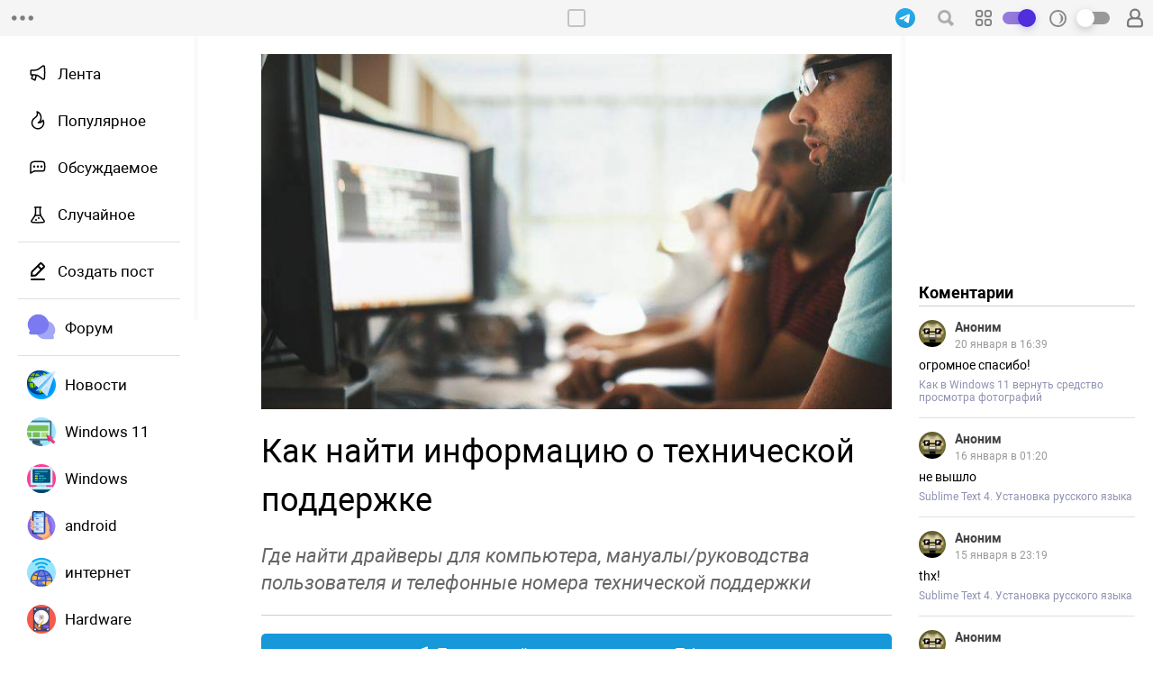

--- FILE ---
content_type: text/html; charset=utf-8
request_url: https://amur.pro/blog/kak_naiti_informatsiyu_o_tehnicheskoi_podderzhke_109/
body_size: 6182
content:
<html>
	<head>
		<meta charset="utf-8">
<title>Как найти информацию о технической поддержке</title>
<meta name="description" content="Где найти драйверы для компьютера, мануалы/руководства пользователя и телефонные номера технической поддержки">
<meta name="keywords" content="блог, портал, сайт, технологии, компьютеры, развлечения, игры, медиа, спорт, инструкции, руководства, гайды, лайфхаки, как сделать, windows, android, интернет">
<link rel="image_src" href="//img.amur.pro/blog/2017/05/109/main.jpg"/>
<meta property="og:image" content="//img.amur.pro/blog/2017/05/109/main.jpg">
<meta property="og:site_name" content="amur.pro">
<meta property="og:type" content="article">
<meta property="og:title" content="Как найти информацию о технической поддержке">
<link rel="canonical" href="https://amur.pro/blog/kak_naiti_informatsiyu_o_tehnicheskoi_podderzhke_109/">
<meta property="og:url" content="https://amur.pro/blog/kak_naiti_informatsiyu_o_tehnicheskoi_podderzhke_109/">
<meta name="yandex-verification" content="bba236b4ff54296b" />
<meta name="google-site-verification" content="m032cTaZq-if6t-xfalYROATXwTa6jrzsvhahqxZ8rQ" />
<meta name="wmail-verification" content="de813c857a89c6c9482af7e40c93594a" />
<meta http-equiv="X-UA-Compatible" content="IE=edge,chrome=1">
<meta name="viewport" content="width=device-width, user-scalable=no, maximum-scale=2.0, initial-scale=1.0, minimum-scale=1.0">
<meta name="HandheldFriendly" content="True">
<link rel="icon" href="/media/images/icon.png" type="image/png">
<link href="/news.rss" rel="alternate" type="application/rss+xml" title="RSS" />
<script type="text/javascript" src="/media/js/jquery.min.js"></script>
<script defer type="text/javascript" src="/media/js/scripts.js"></script>
<!-- Yandex.Metrika counter --> <script type="text/javascript" > (function(m,e,t,r,i,k,a){m[i]=m[i]||function(){(m[i].a=m[i].a||[]).push(arguments)}; m[i].l=1*new Date();k=e.createElement(t),a=e.getElementsByTagName(t)[0],k.async=1,k.src=r,a.parentNode.insertBefore(k,a)}) (window, document, "script", "https://mc.yandex.ru/metrika/tag.js", "ym"); ym(33483223, "init", { clickmap:true, trackLinks:true, accurateTrackBounce:true, webvisor:true }); </script> <noscript><div><img src="https://mc.yandex.ru/watch/33483223" style="position:absolute; left:-9999px;" alt="" /></div></noscript> <!-- /Yandex.Metrika counter --><!-- Global site tag (gtag.js) - Google Analytics -->
<script async src="https://www.googletagmanager.com/gtag/js?id=UA-169862533-1"></script>
<script>
  window.dataLayer = window.dataLayer || [];
  function gtag(){dataLayer.push(arguments);}
  gtag('js', new Date());

  gtag('config', 'UA-169862533-1');
</script>
<!-- Rating Mail.ru counter --> <script type="text/javascript"> var _tmr = window._tmr || (window._tmr = []); _tmr.push({id: "2748772", type: "pageView", start: (new Date()).getTime()}); (function (d, w, id) {   if (d.getElementById(id)) return;   var ts = d.createElement("script"); ts.type = "text/javascript"; ts.async = true; ts.id = id;   ts.src = "https://top-fwz1.mail.ru/js/code.js";   var f = function () {var s = d.getElementsByTagName("script")[0]; s.parentNode.insertBefore(ts, s);};   if (w.opera == "[object Opera]") { d.addEventListener("DOMContentLoaded", f, false); } else { f(); } })(document, window, "topmailru-code"); </script><noscript><div> <img src="https://top-fwz1.mail.ru/counter?id=2748772;js=na" style="border:0;position:absolute;left:-9999px;" alt="Top.Mail.Ru" /> </div></noscript> <!-- //Rating Mail.ru counter -->	</head>
	<body>
	<style type="text/css" data-id="preloader-style">
		body{
			margin: 0px;
			font-family: Arial;
			font-size: 13px;
			background-color: #eee;
			text-align: center;
			padding: 20px 0px 100px 0px;
		}
		.width{
			display: block;
			width: 100%;
			height: auto;
			text-align: center;
		}
		#header ~ .width, #header ~ .width .left, #header ~ .width .right{
			margin-top: 40px;
		}
		.right, .left{
			display: none;
		}
		.center{
			position: relative;
			display: inline-block;
			box-sizing: border-box;
			width: 700px;
			margin-bottom: 100px;
		}
		.page_block {
		    position: relative;
		    text-align: left;
		    border-radius: 8px;
		    box-shadow: none;
		    margin: 0px 0px 15px 0px;
		    box-sizing: border-box;
		    background-color: #fff;
		}
		.page_block_fake {
		    height: 400px;
		    background-color: #dfdfdf;
		}
		#header{
		    position: fixed;
		    display: block;
		    top: 0px;
		    left: 0px;
		    width: 100%;
		    height: 40px;
		    line-height: 40px;
		    text-align: center;
		    z-index: 50;
		    background-color: #f5f5f5;
		    font-size: 14px;
		}
		#header > div{
			display: none;
		}
		#text {
			font-size: 19px;
			line-height: 34px;
		}
		.page-open [data-name="post-foto"] img{
			max-width: 100%;
			height: auto;
		}
		#text img {
			max-width: 100%;
			height: auto;
		}
		.page-open [data-name="post-title"]{
			font-size: 36px;
		    padding: 20px 0px 0px 0px;
		    margin: 0px;
		    line-height: 54px;
		    font-weight: 400;
		}
		.page-open [data-name="post-description"]{
			font-size: 22px;
			line-height: 30px;
			padding: 20px 0px 20px 0px;
			color: #666;
			font-style: italic;
			border-bottom: 1px solid #ccc;
			margin-bottom: 20px;
		}
		#text p {
			margin: 10px 0px 0px 0px;
		}
		.body-open{
			background-color: transparent;
		}
	</style>
		<header id="header">
	<div id="h-left"><a></a></div>
	<div id="h-center"><!-- сюда вставляем меню с left --><a href="/"></a></div>
	<div id="h-right">
		<a href="https://t.me/amur_pro" target="_blank" data-head="tg"></a>
		<i data-head="search">
			<form>
				<input type="text" value=""><input type="button" value="">
			</form>
		</i>
		<i data-head="grid">
			<input type="checkbox" id="grid-toggle" style="display:none"/>
			<label for="grid-toggle" class="toggle-label"><span></span></label>
		</i>
		<i data-head="night">
			<input type="checkbox" id="night-toggle" style="display:none"/>
			<label for="night-toggle" class="toggle-label"><span></span></label>
		</i>
		<a id="login" href="https://amur.pro/login/"></a>	</div>
</header>		<div class="width">
			<!-- левая колонка -->
			<div class="left">
				<nav>
	<ul id="nav-left-1">
		<li><a href="/" data-nav="new">Лента</a></li>
		<li><a href="/view/" data-nav="view">Популярное</a></li>
		<li><a href="/com/" data-nav="com">Обсуждаемое</a></li>
		<li><a href="/rand/" data-nav="rand">Случайное</a></li>
	</ul>
	<ul id="nav-left-2">
		<li><a class="add-post">Создать пост</a></li>
	</ul>
	<ul>
		<li><a href="https://forum.amur.pro"><span style="background-image: url('/media/images/left/forum.png'); background-image: image-set(url('/media/images/left/forum.png') 1x); background-image: -webkit-image-set(url('/media/images/left/forum.png') 1x);"></span><span>Форум</span></a></li>
	</ul>
	<ul id="nav-left-3"><li><a href="/blog/tags/новости/"><span data-size="xl" style="background-image: url(/media/images/tags/1320.png);"></span><span>Новости</span></a></li><li><a href="/blog/tags/windows 11/"><span data-size="xl" style="background-image: url(/media/images/tags/1310.png);"></span><span>Windows 11</span></a></li><li><a href="/blog/tags/windows/"><span data-size="xl" style="background-image: url(/media/images/tags/114.png);"></span><span>Windows</span></a></li><li><a href="/blog/tags/android/"><span data-size="xl" style="background-image: url(/media/images/tags/20.png);"></span><span>android</span></a></li><li><a href="/blog/tags/интернет/"><span data-size="xl" style="background-image: url(/media/images/tags/54.png);"></span><span>интернет</span></a></li><li><a href="/blog/tags/hardware/"><span data-size="xl" style="background-image: url(/media/images/tags/1168.png);"></span><span>Hardware</span></a></li><li><a href="/blog/tags/linux/"><span data-size="xl" style="background-image: url(/media/images/tags/1134.png);"></span><span>Linux</span></a></li><li><a href="/blog/tags/игры/"><span data-size="xl" style="background-image: url(/media/images/tags/37.png);"></span><span>игры</span></a></li><li><a href="/blog/tags/ит/"><span data-size="xl" style="background-image: url(/media/images/tags/1283.png);"></span><span>ИТ</span></a></li><li><a href="/blog/tags/компьютер/"><span data-size="xl" style="background-image: url(/media/images/tags/23.png);"></span><span>Компьютер</span></a></li><li><a href="/blog/tags/настройка/"><span data-size="xl" style="background-image: url(/media/images/tags/127.png);"></span><span>настройка</span></a></li><li><a href="/blog/tags/пк/"><span data-size="xl" style="background-image: url(/media/images/tags/850.png);"></span><span>ПК</span></a></li><li><a href="/blog/tags/ос/"><span data-size="xl" style="background-image: url(/media/images/tags/379.png);"></span><span>ОС</span></a></li><li><a href="/blog/tags/приложение/"><span data-size="xl" style="background-image: url(/media/images/tags/1007.png);"></span><span>Приложение</span></a></li><li><a href="/blog/tags/браузер/"><span data-size="xl" style="background-image: url(/media/images/tags/81.png);"></span><span>Браузер</span></a></li><li><a href="/blog/tags/смартфон/"><span data-size="xl" style="background-image: url(/media/images/tags/386.png);"></span><span>смартфон</span></a></li><li><a href="/blog/tags/сеть/"><span data-size="xl" style="background-image: url(/media/images/tags/391.png);"></span><span>сеть</span></a></li><li><a href="/blog/tags/программа/"><span data-size="xl" style="background-image: url(/media/images/tags/1137.png);"></span><span>программа</span></a></li><li><a href="/blog/tags/cmd/"><span data-size="xl" style="background-image: url(/media/images/tags/130.png);"></span><span>cmd</span></a></li><li><a href="/blog/tags/google chrome/"><span data-size="xl" style="background-image: url(/media/images/tags/1160.png);"></span><span>Google Chrome</span></a></li><li><a href="/blog/tags/программирование/"><span data-size="xl" style="background-image: url(/media/images/tags/32.png);"></span><span>программирование</span></a></li><li><a href="/blog/tags/microsoft/"><span data-size="xl" style="background-image: url(/media/images/tags/395.png);"></span><span>Microsoft</span></a></li><li><a href="/blog/tags/сайт/"><span data-size="xl" style="background-image: url(/media/images/tags/51.png);"></span><span>сайт</span></a></li><li><a href="/blog/tags/параметры/"><span data-size="xl" style="background-image: url(/media/images/tags/1356.png);"></span><span>параметры</span></a></li><li><a href="/blog/tags/реестр/"><span data-size="xl" style="background-image: url(/media/images/tags/129.png);"></span><span>реестр</span></a></li><li><a href="/blog/tags/chrome/"><span data-size="xl" style="background-image: url(/media/images/tags/1138.png);"></span><span>Chrome</span></a></li><li><a href="/blog/tags/почта/"><span data-size="xl" style="background-image: url(/media/images/tags/390.png);"></span><span>почта</span></a></li><li><a href="/blog/tags/google/"><span data-size="xl" style="background-image: url(/media/images/tags/1161.png);"></span><span>google</span></a></li><li><a href="/blog/tags/телефон/"><span data-size="xl" style="background-image: url(/media/images/tags/22.png);"></span><span>телефон</span></a></li><li><a href="/blog/tags/редактор/"><span data-size="m" style="background-image: url(/media/images/tags/no-image.png);"></span><span>Редактор</span></a></li><li><a href=""><span data-size="m" style="background-image: url(/media/images/tags/else.png);"></span><span>Еще</span></a></li><li><a href="/blog/"><span data-size="m" style="background-image: url(/media/images/tags/blog.png);"></span><span>Все статьи</span></a></li></ul><!-- Реклама --><div data-name="advert" data-value="6" style="min-height: 290px;"></div><!-- /Реклама --><ul id="nav-left-4"><li><a href="/donate/" target="_blank"><span style="background-image: url(/media/images/nav/donate.svg); background-image: image-set(url(/media/images/nav/donate.svg) 1x); background-image: -webkit-image-set(url(/media/images/nav/donate.svg) 1x);"></span><span>Спасибо</span></a></li></ul></nav>			</div>
			<!-- центральная колонка -->
			<div class="center center-open" >
				<div class="page_block page-open"><div id="photo"><div class="lazyloadimg-preloader" data-url="//img.amur.pro/blog/2017/05/109/main.jpg"></div></div><h4 data-name="post-title">Как найти информацию о технической поддержке</h4><div data-name="post-description">Где найти драйверы для компьютера, мануалы/руководства пользователя и телефонные номера технической поддержки</div><div class="share"><a href="https://tx.me/amur_pro" target="_blank"><svg width="16" height="14" viewBox="0 0 16 14" fill="none" xmlns="http://www.w3.org/2000/svg"><path d="m6.278 9.12-.265 3.723c.38 0 .543-.162.74-.358l1.775-1.696 3.679 2.694c.675.376 1.15.178 1.332-.621l2.415-11.315c.214-.998-.36-1.388-1.018-1.143L.743 5.838c-.969.376-.954.916-.165 1.16l3.629 1.13 8.428-5.275c.397-.262.758-.117.461.146L6.278 9.12Z" fill="#fff"></path></svg>Подписывайтесь на наш канал в Telegram</a></div><div id="text"><p>Почти все изготовители оборудования и производители программного обеспечения на Земле предоставляет своего рода техническую поддержку в режиме онлайн, а также информацию о продуктах или товаров, которые они продают.</p><p>Вам необходимо найти информацию о тех. поддержки, если вы планируете загружать драйверы для их устройств, чтобы в случае чего можно было обратиться к ним за помощью, скачать инструкцию в которой описаны все возможные проблемы и решения.</p><p><b>Важно:</b> Если вам нужна техническая поддержка для устройства, но вы не знаете, кто производитель этого устройства, вам необходимо идентифицировать его, выполнив инструкции ниже.</p><p>Следуйте этим простым инструкциям, чтобы найти информацию о технической поддержке производителя оборудования в Интернете:</p><h2>Ищем информацию о тех. поддержки</h2><p><b>Время выполнения:</b> Поиск помощи для разрешения проблемы, связанной с вашим оборудованием и программным обеспечением обычно представляет очень простой шаг и занимает менее 10 минут.</p><p>1. В интернете существует большое количество каталогов организаций. Попробуйте поискать нужную информацию там. Обычно в этих каталогах имеются фильтры, такие как название бренда, тип устройства, модель и прочее.</p><p>2. Попробуйте поискать информацию о производителе через поисковые системы вашего браузера, такие как Яндекс, Google, Nigma т другие - это, пожалуй лучший вариант. Напишите название устройства или максимально подробно опишите его, возможно производитель - очень крупная компания и вы найдете официальный сайт на первых строчках поиска.</p><p>Некоторые маленькие компании могут не иметь своего сайта с инструкциями и контактами поддержки, как крупные компании, но возможно вы найдете номер телефона или электронный адрес офиса, по которому и получите консультацию.</p><p>3. Если вы не нашли веб-сайт технической поддержки производителя после поиска в интернете, вероятно, что компания вышла из бизнеса или не предоставляет поддержку в Интернете.</p><p>В данном случае можно поискать драйверы с альтернативных источников. Например, в сети Интернет существует большое количество файловых хранилищ, которые содеражат оригинальные или универсальные драйверы к устройствам. По мимо всего прочего можно скачать программы типа "Driver Updater Tools", которые сами определят тип вашего оборудования и автоматически скачают необходимый драйвер на ПК.</p><p>4. Ну и наконец, можно поискать поддержку на различных форумах и блогах, где вы создаете тему с описанием вашей проблемы, а обычные пользователи Интрнета помогают решать проблему, с которой сталкивались ранее до вас.</p><p>Конечно, вы имеете возможность получить поддержку и вреальном мире, например обратиться в сервисный центр или ремонтную мастерскую.</p></div><div data-name="post-date"> Добавлено: 26&nbsp;мая 2017 года в 14:54</div><div class="tags"><a href='/blog/tags/телефон/'>телефон</a> <a href='/blog/tags/компьютер/'>Компьютер</a> <a href='/blog/tags/интернет/'>интернет</a> <a href='/blog/tags/пк/'>ПК</a> <a href='/blog/tags/техническая поддержка/'>Техническая поддержка</a> <a href='/blog/tags/техподдержка/'>Техподдержка</a> <a href='/blog/tags/контакты/'>Контакты</a> <a href='/blog/tags/support/'>Support</a> <a href='/blog/tags/товар/'>Товар</a> <a href='/blog/tags/оборудование/'>Оборудование</a> </div><div data-name="donate"><a href="/donate/" target="_blank" class="button">Поддержать автора</a></div></div><div class="page-footer"><a data-footer="view">1.4K</a><a data-footer="edit" data-value="1" href="/editor/blog/109"></a><a data-footer="user" href="/blog/u/1/">Евгений<span style="background-image: url(//img.amur.pro/user/2015/09/1/img.jpg);"><!-- фото --></span></a></div><div id="comments" data-count="0" data-parent-id="" data-material-id="109"><form method="post"><div contenteditable="true"></div><input type="button" class="button" value="" /></form></div><script>$('body').addClass('body-open');</script><!-- Реклама --><!--<div data-name="advert" data-value="13"></div>--><!-- /Реклама -->
<!-- Реклама --><div data-name="advert" data-value="3"></div><!-- /Реклама -->			</div>
			<!-- Правая колонка -->
			<div class="right">
				<!-- Реклама --><div data-name="advert" data-value="1" style="min-height: 250px;"></div><!-- /Реклама -->
<div>
	<h1 class="title">Коментарии</h1>
	<div id="more" data-count="0" data-name="comments-widget"><!-- Вставляем коменты --><div class="page_block page_block_fake"></div><div class="page_block page_block_fake"></div><div class="page_block page_block_fake"></div><div class="page_block page_block_fake"></div><div class="page_block page_block_fake"></div></div>
	</div>
<footer>
	<p>AMUR.PRO © 2015-2025 г.</p>
	<p><a href="/moderation/" target="_blank">Модерация статей</a></p>
	<p><a href="/donate/" target="_blank">Помощь проекту</a></p>
	<p>
		<a href="https://wa.me/79638003003?text=Здравствуйте" target="_blank"></a>
		<a href="https://vk.com/amurpro" target="_blank"></a>
		<a href="https://t.me/amur_pro" target="_blank"></a>
	</p>
</footer>			</div>
		</div>
	</body>
</html>

--- FILE ---
content_type: text/html; charset=utf-8
request_url: https://amur.pro/submit/more.php
body_size: 1184
content:
<div class="comments-message"><span><i><img src="//img.amur.pro/user/default.jpg"></i><i><a href="/blog/u/38/">Аноним</a></i><i>20&nbsp;января в 16:39</i></span><p><i>огромное спасибо!</i></p><a href="/blog/kak_v_windows_11_vernut_sredstvo_prosmotra_fotografii_415/" target="_blank">Как в Windows 11 вернуть средство просмотра фотографий</a></div><div class="comments-message"><span><i><img src="//img.amur.pro/user/default.jpg"></i><i><a href="/blog/u/38/">Аноним</a></i><i>16&nbsp;января в 01:20</i></span><p><i>не вышло<br></i></p><a href="/blog/sublime_text_4_ustanovka_russkogo_yazika_234/" target="_blank">Sublime Text 4. Установка русского языка</a></div><div class="comments-message"><span><i><img src="//img.amur.pro/user/default.jpg"></i><i><a href="/blog/u/38/">Аноним</a></i><i>15&nbsp;января в 23:19</i></span><p><i>thx!</i></p><a href="/blog/sublime_text_4_ustanovka_russkogo_yazika_234/" target="_blank">Sublime Text 4. Установка русского языка</a></div><div class="comments-message"><span><i><img src="//img.amur.pro/user/default.jpg"></i><i><a href="/blog/u/38/">Аноним</a></i><i>14&nbsp;января в 10:42</i></span><p><i>Круто, помогло. Спасибо. После WPS офиса слетело всё (2 установки подряд).Вот бы ещё пути до RTF, PDF, ODT.</i></p><a href="/blog/ikonki_microsoft_office_stali_otobrazhatsya_kak_belie_listi_748/" target="_blank">Иконки Microsoft Office стали отображаться как белые листы</a></div><div class="comments-message"><span><i><img src="//img.amur.pro/user/default.jpg"></i><i><a href="/blog/u/38/">Аноним</a></i><i>9&nbsp;января в 20:00</i></span><p><i>:( нечего не работает<br></i></p><a href="/blog/kak_podshutit_nad_drugom_cherez_cmd_711/" target="_blank">Как подшутить над другом через CMD</a></div><div class="comments-message"><span><i><img src="//img.amur.pro/user/default.jpg"></i><i><a href="/blog/u/38/">Аноним</a></i><i>2&nbsp;января в 20:45</i></span><p><i>дробавит виджеты ....   в топку</i></p><a href="/blog/kak_dobavit_vidzheti_android_v_hyper_os_690/" target="_blank">Как добавить виджеты Android в Hyper OS</a></div><div class="comments-message"><span><i><img src="//img.amur.pro/user/default.jpg"></i><i><a href="/blog/u/38/">Аноним</a></i><i>2&nbsp;января в 18:05</i></span><p><i>спасибо большое!<br></i></p><a href="/blog/kak_zakrepit_korzinu_na_paneli_zadach_v_windows_11_344/" target="_blank">Как закрепить корзину на панели задач в Windows 11</a></div><div class="comments-message"><span><i><img src="//img.amur.pro/user/default.jpg"></i><i><a href="/blog/u/38/">Аноним</a></i><i>31&nbsp;декабря 2025 года в 06:50</i></span><p><i>Не помогло</i></p><a href="/blog/kak_ispravit_oshibku_vi_ne_mozhete_poluchit_dostup_k_etoi_obshchei_papke_783/" target="_blank">Как исправить ошибку "Вы не можете получить доступ к этой общей папке"</a></div><div class="comments-message"><span><i><img src="//img.amur.pro/user/default.jpg"></i><i><a href="/blog/u/38/">Аноним</a></i><i>23&nbsp;декабря 2025 года в 22:33</i></span><p><i>Вы вообще дауны все на самом деле<br></i></p><a href="/blog/kak_podshutit_nad_drugom_cherez_cmd_711/" target="_blank">Как подшутить над другом через CMD</a></div><div class="comments-message"><span><i><img src="//img.amur.pro/user/default.jpg"></i><i><a href="/blog/u/38/">Аноним</a></i><i>19&nbsp;декабря 2025 года в 03:17</i></span><p><i>У меня на последней команде синий экран смерти вылез и вырубился</i></p><a href="/blog/kak_podshutit_nad_drugom_cherez_cmd_711/" target="_blank">Как подшутить над другом через CMD</a></div>

--- FILE ---
content_type: text/html; charset=utf-8
request_url: https://amur.pro/submit/advert.php
body_size: 47
content:
"<div data-advert=\"title\">\r\n<!-- SAPE RTB DIV ADAPTIVE -->\r\n<div id=\"SRTB_764064\"><\/div>\r\n<!-- SAPE RTB END -->\r\n<\/div>"

--- FILE ---
content_type: text/html; charset=utf-8
request_url: https://amur.pro/submit/advert.php
body_size: 230
content:
"<div data-advert=\"fixed\">\r\n    <!-- Yandex.RTB R-A-384581-11 -->\r\n    <div id=\"yandex_rtb_R-A-384581-11\"><\/div>\r\n    <!-- Yandex.RTB R-A-384581-12 -->\r\n    <div id=\"yandex_rtb_R-A-384581-12\"><\/div>\r\n    <script>\r\n        if (window.matchMedia(\"only screen and (max-device-width: 768px)\").matches){\r\n            window.yaContextCb.push(()=>{\r\n              Ya.Context.AdvManager.render({\r\n                renderTo: 'yandex_rtb_R-A-384581-12',\r\n                blockId: 'R-A-384581-12'\r\n              })\r\n            })\r\n        }else{\r\n            window.yaContextCb.push(()=>{\r\n              Ya.Context.AdvManager.render({\r\n                renderTo: 'yandex_rtb_R-A-384581-11',\r\n                blockId: 'R-A-384581-11'\r\n              })\r\n            })\r\n        }\r\n    <\/script>\r\n<\/div>"

--- FILE ---
content_type: text/html; charset=utf-8
request_url: https://amur.pro/submit/advert.php
body_size: 141
content:
"<div data-advert=\"all\">\r\n<!-- Yandex.RTB R-A-384581-18 -->\r\n<div id=\"yandex_rtb_R-A-384581-18\"><\/div>\r\n<script>window.yaContextCb.push(()=>{\r\n  Ya.Context.AdvManager.render({\r\n    renderTo: 'yandex_rtb_R-A-384581-18',\r\n    blockId: 'R-A-384581-18'\r\n  })\r\n})<\/script>\r\n<\/div>"

--- FILE ---
content_type: image/svg+xml
request_url: https://amur.pro/media/images/left/new.svg
body_size: 737
content:
<svg xmlns="http://www.w3.org/2000/svg" width="undefined" height="undefined" viewBox="0 0 24 24"><path fill="currentColor" fill-rule="evenodd" d="M20.085 16.932a62.152 62.152 0 0 0 0-12.864c-.159-1.525-1.917-2.298-3.148-1.383l-4.103 3.05a7.25 7.25 0 0 1-4.326 1.432H4.68c-.69 0-1.25.56-1.25 1.25v4.166c0 .69.56 1.25 1.25 1.25h.624l-.845 3.155a.75.75 0 0 0 .408.874l3.68 1.717a.75.75 0 0 0 1.042-.486l1.263-4.712a.78.78 0 0 0 .024-.15a7.25 7.25 0 0 1 1.959 1.034l4.103 3.05c1.23.915 2.99.142 3.148-1.383Zm-1.492-12.71a60.696 60.696 0 0 1 0 12.555a.478.478 0 0 1-.76.334l-4.105-3.05a8.75 8.75 0 0 0-5.22-1.728H4.93V8.667h3.58a8.75 8.75 0 0 0 5.22-1.728l4.103-3.05a.478.478 0 0 1 .76.334Zm-9.157 9.67a7.256 7.256 0 0 0-.928-.059H6.856L6.07 16.77l2.3 1.073l1.032-3.85a.759.759 0 0 1 .034-.1Z" clip-rule="evenodd"/></svg>

--- FILE ---
content_type: application/javascript
request_url: https://amur.pro/media/js/scripts.js
body_size: 8524
content:
var $jscomp=$jscomp||{};$jscomp.scope={};$jscomp.ASSUME_ES5=!1;$jscomp.ASSUME_NO_NATIVE_MAP=!1;$jscomp.ASSUME_NO_NATIVE_SET=!1;$jscomp.defineProperty=$jscomp.ASSUME_ES5||"function"==typeof Object.defineProperties?Object.defineProperty:function(a,c,b){a!=Array.prototype&&a!=Object.prototype&&(a[c]=b.value)};$jscomp.getGlobal=function(a){return"undefined"!=typeof window&&window===a?a:"undefined"!=typeof global&&null!=global?global:a};$jscomp.global=$jscomp.getGlobal(this);$jscomp.SYMBOL_PREFIX="jscomp_symbol_";
$jscomp.initSymbol=function(){$jscomp.initSymbol=function(){};$jscomp.global.Symbol||($jscomp.global.Symbol=$jscomp.Symbol)};$jscomp.Symbol=function(){var a=0;return function(c){return $jscomp.SYMBOL_PREFIX+(c||"")+a++}}();
$jscomp.initSymbolIterator=function(){$jscomp.initSymbol();var a=$jscomp.global.Symbol.iterator;a||(a=$jscomp.global.Symbol.iterator=$jscomp.global.Symbol("iterator"));"function"!=typeof Array.prototype[a]&&$jscomp.defineProperty(Array.prototype,a,{configurable:!0,writable:!0,value:function(){return $jscomp.arrayIterator(this)}});$jscomp.initSymbolIterator=function(){}};$jscomp.arrayIterator=function(a){var c=0;return $jscomp.iteratorPrototype(function(){return c<a.length?{done:!1,value:a[c++]}:{done:!0}})};
$jscomp.iteratorPrototype=function(a){$jscomp.initSymbolIterator();a={next:a};a[$jscomp.global.Symbol.iterator]=function(){return this};return a};$jscomp.makeIterator=function(a){$jscomp.initSymbolIterator();var c=a[Symbol.iterator];return c?c.call(a):$jscomp.arrayIterator(a)};
$jscomp.polyfill=function(a,c,b,e){if(c){b=$jscomp.global;a=a.split(".");for(e=0;e<a.length-1;e++){var d=a[e];d in b||(b[d]={});b=b[d]}a=a[a.length-1];e=b[a];c=c(e);c!=e&&null!=c&&$jscomp.defineProperty(b,a,{configurable:!0,writable:!0,value:c})}};$jscomp.FORCE_POLYFILL_PROMISE=!1;
$jscomp.polyfill("Promise",function(a){function c(){this.batch_=null}function b(a){return a instanceof d?a:new d(function(b,c){b(a)})}if(a&&!$jscomp.FORCE_POLYFILL_PROMISE)return a;c.prototype.asyncExecute=function(a){null==this.batch_&&(this.batch_=[],this.asyncExecuteBatch_());this.batch_.push(a);return this};c.prototype.asyncExecuteBatch_=function(){var a=this;this.asyncExecuteFunction(function(){a.executeBatch_()})};var e=$jscomp.global.setTimeout;c.prototype.asyncExecuteFunction=function(a){e(a,
0)};c.prototype.executeBatch_=function(){for(;this.batch_&&this.batch_.length;){var a=this.batch_;this.batch_=[];for(var b=0;b<a.length;++b){var c=a[b];delete a[b];try{c()}catch(k){this.asyncThrow_(k)}}}this.batch_=null};c.prototype.asyncThrow_=function(a){this.asyncExecuteFunction(function(){throw a;})};var d=function(a){this.state_=0;this.result_=void 0;this.onSettledCallbacks_=[];var b=this.createResolveAndReject_();try{a(b.resolve,b.reject)}catch(h){b.reject(h)}};d.prototype.createResolveAndReject_=
function(){function a(a){return function(d){c||(c=!0,a.call(b,d))}}var b=this,c=!1;return{resolve:a(this.resolveTo_),reject:a(this.reject_)}};d.prototype.resolveTo_=function(a){if(a===this)this.reject_(new TypeError("A Promise cannot resolve to itself"));else if(a instanceof d)this.settleSameAsPromise_(a);else{a:switch(typeof a){case "object":var b=null!=a;break a;case "function":b=!0;break a;default:b=!1}b?this.resolveToNonPromiseObj_(a):this.fulfill_(a)}};d.prototype.resolveToNonPromiseObj_=function(a){var b=
void 0;try{b=a.then}catch(h){this.reject_(h);return}"function"==typeof b?this.settleSameAsThenable_(b,a):this.fulfill_(a)};d.prototype.reject_=function(a){this.settle_(2,a)};d.prototype.fulfill_=function(a){this.settle_(1,a)};d.prototype.settle_=function(a,b){if(0!=this.state_)throw Error("Cannot settle("+a+", "+b|"): Promise already settled in state"+this.state_);this.state_=a;this.result_=b;this.executeOnSettledCallbacks_()};d.prototype.executeOnSettledCallbacks_=function(){if(null!=this.onSettledCallbacks_){for(var a=
this.onSettledCallbacks_,b=0;b<a.length;++b)a[b].call(),a[b]=null;this.onSettledCallbacks_=null}};var f=new c;d.prototype.settleSameAsPromise_=function(a){var b=this.createResolveAndReject_();a.callWhenSettled_(b.resolve,b.reject)};d.prototype.settleSameAsThenable_=function(a,b){var c=this.createResolveAndReject_();try{a.call(b,c.resolve,c.reject)}catch(k){c.reject(k)}};d.prototype.then=function(a,b){function c(a,b){return"function"==typeof a?function(b){try{e(a(b))}catch(m){f(m)}}:b}var e,f,g=new d(function(a,
b){e=a;f=b});this.callWhenSettled_(c(a,e),c(b,f));return g};d.prototype.catch=function(a){return this.then(void 0,a)};d.prototype.callWhenSettled_=function(a,b){function c(){switch(d.state_){case 1:a(d.result_);break;case 2:b(d.result_);break;default:throw Error("Unexpected state: "+d.state_);}}var d=this;null==this.onSettledCallbacks_?f.asyncExecute(c):this.onSettledCallbacks_.push(function(){f.asyncExecute(c)})};d.resolve=b;d.reject=function(a){return new d(function(b,c){c(a)})};d.race=function(a){return new d(function(c,
d){for(var e=$jscomp.makeIterator(a),f=e.next();!f.done;f=e.next())b(f.value).callWhenSettled_(c,d)})};d.all=function(a){var c=$jscomp.makeIterator(a),e=c.next();return e.done?b([]):new d(function(a,d){function f(b){return function(c){g[b]=c;h--;0==h&&a(g)}}var g=[],h=0;do g.push(void 0),h++,b(e.value).callWhenSettled_(f(g.length-1),d),e=c.next();while(!e.done)})};return d},"es6","es3");
$jscomp.findInternal=function(a,c,b){a instanceof String&&(a=String(a));for(var e=a.length,d=0;d<e;d++){var f=a[d];if(c.call(b,f,d,a))return{i:d,v:f}}return{i:-1,v:void 0}};$jscomp.polyfill("Array.prototype.find",function(a){return a?a:function(a,b){return $jscomp.findInternal(this,a,b).v}},"es6","es3");
function loadScript(a,c){return new Promise(function(b,e){var d=document.createElement(c);"script"==c?d.src=a:"link"==c&&(d.href=a,d.type="text/css",d.rel="stylesheet",d.media="all");d.onload=function(){b()};d.onerror=function(){e()};document.head.append(d)})}
var p1=loadScript("/media/js/jquery.cookie.js","script"),p2=loadScript("/media/css/style.css","link"),p3=loadScript("/media/css/text.css","link"),p4=loadScript("/media/css/pda.css","link"),p5=loadScript("/media/css/fonts/fonts.css","link"),p6=$(".grid-container").length?loadScript("/plugins/waterfall-light/waterfall-light.js","script"):"",p7=$(".right").length?loadScript("/plugins/scrollbar/jquery.nicescroll.min.js","script"):"",p8=$(".page-open").length?loadScript("/plugins/fancybox/dist/jquery.fancybox.min.css",
"link"):"",p9=$(".page-open").length?loadScript("/plugins/fancybox/dist/jquery.fancybox.min.js","script"):"",p10=loadScript("/plugins/justifiedGallery/jquery.justifiedGallery.min.js","script"),p11=loadScript("/plugins/justifiedGallery/justifiedGallery.min.css","link"),p12=loadScript("/media/js/ads.js","script"),p=Promise.all([p1,p2,p3,p4,p5,p6,p7,p8,p9,p10,p11,p12]);
p.then(function(){MOBILE();$(".grid-container").length&&gridUpdate();$("#comments").length&&comments();start();siteSearch();clearHTML();youTubeScale();$(".page-open").length&&void 0!=$.cookie("user_id")&&$(".page-footer > a[data-footer=edit]").attr("data-value")==$.cookie("user_id").split("_")[0]&&$(".page-footer > a[data-footer=edit]").show();lazyLoadImg();$(window).resize(function(){MOBILE();gridUpdate();youTubeScale()})});
function start(){function a(){var a=window.location.pathname.split("/"),b=$(".left nav > ul > li a.active").text();a=["<select>",'<option value="/'+a[1]+'/">'+b+"</option>",'<option value="/'+a[1]+'/month/">\u0417\u0430 \u043c\u0435\u0441\u044f\u0446</option>','<option value="/'+a[1]+'/half-year/">\u0417\u0430 \u043f\u043e\u043b\u0433\u043e\u0434\u0430</option>','<option value="/'+a[1]+'/year/">\u0417\u0430 \u0433\u043e\u0434</option>','<option value="/'+a[1]+'/ever/">\u0417\u0430 \u0432\u0441\u0435 \u0432\u0440\u0435\u043c\u044f</option>',
"</select>"];$("html head").append('<link rel="stylesheet" type="text/css" media="all" href="/plugins/nice-select/nice-select.css">');$("html head").append('<script type="text/javascript" src="/plugins/nice-select/jquery.nice-select.min.js">\x3c/script>');$(".grid-container").before('<div id="nice-select">'+a.join()+"</div>");$("#nice-select > select > option").each(function(){window.location.pathname==$(this).val()&&$(this).prop("selected","selected")});$("select").niceSelect()}$('[data-id="preloader-style"]').detach();
$("body").on("click","#h-left a",function(){1==MOBILE()&&"none"==$(".left").css("display")&&($(".left").css("display","block"),$("#header").css("display","none"),$("body").css("overflow","hidden"))});$("body").on("click",".left",function(a){300<a.offsetX&&($(".left").css("display",""),$("#header").css("display",""),$("body").css("overflow",""))});$("#grid-toggle").on("change",function(){void 0==$.cookie("grid")?$.cookie("grid",1,{path:"/",expires:1}):$.cookie("grid",1,{path:"/",expires:-1});gridUpdate()});
void 0==$.cookie("grid")&&$("#grid-toggle").prop("checked",!0);$("#night-toggle").on("change",function(){var a=$.cookie("themenight");null!=a&&"[]"!=a?($('link[href="/media/css/theme.css"]').detach(),$.cookie("themenight","1",{path:"/",expires:-1})):($("head").append($("<link rel='stylesheet' href='/media/css/theme.css' type='text/css' media='screen' />")),$.cookie("themenight","1",{path:"/",expires:1}));gridUpdate()});"1"==$.cookie("themenight")&&$("#night-toggle").prop("checked",!0);if($(".right").length){$(".left").niceScroll({cursorwidth:5,
railalign:"right",cursoropacitymin:.1,cursorborder:"0px solid #ccc",cursorborderradius:4});$(".right").niceScroll({cursorwidth:5,railalign:"left",cursoropacitymin:.1,cursorborder:"0px solid #ccc",cursorborderradius:4});var c=10,b=setInterval(function(){$(".left, .right").getNiceScroll().resize();1>c--&&clearInterval(b)},1E3)}$("#nav-left-1 > li > a, #nav-left-3 > li > a").each(function(a,b){a=decodeURI(window.location.pathname);b=$(this).attr("href");a.match(b)&&"/blog/"!=b&&1<b.length?$(this).addClass("active"):
"/"==a?$('#hnav-left-1 > li > a[data-nav="new"]').addClass("active"):"/blog/"==a&&$('#nav-left-3 > li > a[href="/blog/"]').addClass("active")});$("body").on("click","#login",function(){loader('<div class="login"><form><h1>\u0410\u0432\u0442\u043e\u0440\u0438\u0437\u0430\u0446\u0438\u044f</h1><h2>\u0410\u0432\u0442\u043e\u0440\u0438\u0437\u043e\u0432\u0430\u0432\u0448\u0438\u0441\u044c, \u0432\u044b \u0441\u043c\u043e\u0436\u0435\u0442\u0435 \u043f\u0443\u0431\u043b\u0438\u043a\u043e\u0432\u0430\u0442\u044c \u0441\u043e\u0431\u0441\u0442\u0432\u0435\u043d\u043d\u044b\u0435 \u043f\u043e\u0441\u0442\u044b, \u043e\u0441\u0442\u0430\u0432\u043b\u044f\u0442\u044c \u043a\u043e\u043c\u043c\u0435\u043d\u0442\u0430\u0440\u0438\u0438 \u043e\u0442 \u0441\u0432\u043e\u0435\u0433\u043e \u0438\u043c\u0435\u043d\u0438 \u0438 \u043c\u043d\u043e\u0433\u043e\u0435 \u0434\u0440\u0443\u0433\u043e\u0435.</h2><h3>\u0412\u0445\u043e\u0434 \u0447\u0435\u0440\u0435\u0437 \u0441\u043e\u0446\u0438\u0430\u043b\u044c\u043d\u044b\u0435 \u0441\u0435\u0442\u0438:</h3><a onclick="vk_click()" id="vk-login-button"></a><h3>\u0412\u0445\u043e\u0434 \u0447\u0435\u0440\u0435\u0437 e-mail:</h3><input type="text" value="" autocomplete="on"><input type="text" value="" data-id="password"><input type="button" value="\u0412\u0445\u043e\u0434" class="button"><i><a>\u0412\u043e\u0441\u0441\u0442\u0430\u043d\u043e\u0432\u0438\u0442\u044c \u043f\u0430\u0440\u043e\u043b\u044c</a></i><i><a>\u0421\u043e\u0437\u0434\u0430\u0442\u044c \u0430\u043a\u043a\u0430\u0443\u043d\u0442</a></i></form><form><h1>\u0420\u0435\u0433\u0438\u0441\u0442\u0440\u0430\u0446\u0438\u044f</h1><h2>\u041f\u0430\u0440\u043e\u043b\u044c \u0431\u0443\u0434\u0435\u0442 \u0432\u044b\u0441\u043b\u0430\u043d \u043d\u0430 \u0443\u043a\u0430\u0437\u0430\u043d\u043d\u044b\u0439 \u0412\u0430\u043c\u0438 \u0430\u0434\u0440\u0435\u0441 \u044d\u043b\u0435\u043a\u0442\u0440\u043e\u043d\u043d\u043e\u0439 \u043f\u043e\u0447\u0442\u044b.</h2><input type="text" value=""><input type="text" value=""><input type="button" value="\u0420\u0435\u0433\u0438\u0441\u0442\u0440\u0430\u0446\u0438\u044f" class="button"></form><form><h1>\u0412\u043e\u0441\u0441\u0442\u0430\u043d\u043e\u0432\u043b\u0435\u043d\u0438\u0435 \u043f\u0430\u0440\u043e\u043b\u044f</h1><h2>\u041f\u043e\u0436\u0430\u043b\u0443\u0439\u0441\u0442\u0430, \u0432\u0432\u0435\u0434\u0438\u0442\u0435 \u0441\u0432\u043e\u0439 \u0430\u0434\u0440\u0435\u0441 \u044d\u043b\u0435\u043a\u0442\u0440\u043e\u043d\u043d\u043e\u0439 \u043f\u043e\u0447\u0442\u044b, \u043c\u044b \u0432\u044b\u0448\u043b\u0435\u043c \u043f\u0438\u0441\u044c\u043c\u043e \u0441 \u043d\u043e\u0432\u044b\u043c \u043f\u0430\u0440\u043e\u043b\u0435\u043c:</h2><input type="text" value="" autocomplete="on"><input type="button" value="\u0421\u0431\u0440\u043e\u0441\u0438\u0442\u044c \u043f\u0430\u0440\u043e\u043b\u044c" class="button"></form></div><script type="text/javascript">loginInput();\x3c/script>',
"","");return!1});if($("#login").length)$("body").on("click",".add-post",function(){loader('<div class="login"><form><h1>\u0410\u0432\u0442\u043e\u0440\u0438\u0437\u0430\u0446\u0438\u044f</h1><h2>\u0410\u0432\u0442\u043e\u0440\u0438\u0437\u043e\u0432\u0430\u0432\u0448\u0438\u0441\u044c, \u0432\u044b \u0441\u043c\u043e\u0436\u0435\u0442\u0435 \u043f\u0443\u0431\u043b\u0438\u043a\u043e\u0432\u0430\u0442\u044c \u0441\u043e\u0431\u0441\u0442\u0432\u0435\u043d\u043d\u044b\u0435 \u043f\u043e\u0441\u0442\u044b, \u043e\u0441\u0442\u0430\u0432\u043b\u044f\u0442\u044c \u043a\u043e\u043c\u043c\u0435\u043d\u0442\u0430\u0440\u0438\u0438 \u043e\u0442 \u0441\u0432\u043e\u0435\u0433\u043e \u0438\u043c\u0435\u043d\u0438 \u0438 \u043c\u043d\u043e\u0433\u043e\u0435 \u0434\u0440\u0443\u0433\u043e\u0435.</h2><h3>\u0412\u0445\u043e\u0434 \u0447\u0435\u0440\u0435\u0437 \u0441\u043e\u0446\u0438\u0430\u043b\u044c\u043d\u044b\u0435 \u0441\u0435\u0442\u0438:</h3><a onclick="vk_click()" id="vk-login-button"></a><h3>\u0412\u0445\u043e\u0434 \u0447\u0435\u0440\u0435\u0437 e-mail:</h3><input type="text" value="" autocomplete="on"><input type="text" value="" data-id="password"><input type="button" value="\u0412\u0445\u043e\u0434" class="button"><i><a>\u0412\u043e\u0441\u0441\u0442\u0430\u043d\u043e\u0432\u0438\u0442\u044c \u043f\u0430\u0440\u043e\u043b\u044c</a></i><i><a>\u0421\u043e\u0437\u0434\u0430\u0442\u044c \u0430\u043a\u043a\u0430\u0443\u043d\u0442</a></i></form><form><h1>\u0420\u0435\u0433\u0438\u0441\u0442\u0440\u0430\u0446\u0438\u044f</h1><h2>\u041f\u0430\u0440\u043e\u043b\u044c \u0431\u0443\u0434\u0435\u0442 \u0432\u044b\u0441\u043b\u0430\u043d \u043d\u0430 \u0443\u043a\u0430\u0437\u0430\u043d\u043d\u044b\u0439 \u0412\u0430\u043c\u0438 \u0430\u0434\u0440\u0435\u0441 \u044d\u043b\u0435\u043a\u0442\u0440\u043e\u043d\u043d\u043e\u0439 \u043f\u043e\u0447\u0442\u044b.</h2><input type="text" value=""><input type="text" value=""><input type="button" value="\u0420\u0435\u0433\u0438\u0441\u0442\u0440\u0430\u0446\u0438\u044f" class="button"></form><form><h1>\u0412\u043e\u0441\u0441\u0442\u0430\u043d\u043e\u0432\u043b\u0435\u043d\u0438\u0435 \u043f\u0430\u0440\u043e\u043b\u044f</h1><h2>\u041f\u043e\u0436\u0430\u043b\u0443\u0439\u0441\u0442\u0430, \u0432\u0432\u0435\u0434\u0438\u0442\u0435 \u0441\u0432\u043e\u0439 \u0430\u0434\u0440\u0435\u0441 \u044d\u043b\u0435\u043a\u0442\u0440\u043e\u043d\u043d\u043e\u0439 \u043f\u043e\u0447\u0442\u044b, \u043c\u044b \u0432\u044b\u0448\u043b\u0435\u043c \u043f\u0438\u0441\u044c\u043c\u043e \u0441 \u043d\u043e\u0432\u044b\u043c \u043f\u0430\u0440\u043e\u043b\u0435\u043c:</h2><input type="text" value="" autocomplete="on"><input type="button" value="\u0421\u0431\u0440\u043e\u0441\u0438\u0442\u044c \u043f\u0430\u0440\u043e\u043b\u044c" class="button"></form></div><script type="text/javascript">loginInput();\x3c/script>',
"","");return!1});else $(".add-post").attr("href","/editor");$("#unlogin").click(function(){$.post("/submit/user.php",{action:"unlogin"},function(){window.location.reload()});return!1});$(window).scroll(function(){3E3<$(this).scrollTop()?1>$(".gotop").length&&$(".center").append('<a class="gotop">\u041d\u0430\u0432\u0435\u0440\u0445</a>'):0<$(".gotop").length&&$(".center .gotop").detach()});$("body").on("click",".gotop",function(){$("body,html").animate({scrollTop:0},100)});$(".share li a").click(function(){window.open(this.href,
"","scrollbars=1,height="+Math.min(500,screen.availHeight)+",width="+Math.min(800,screen.availWidth)+",left="+Math.max(0,(screen.availWidth-800)/2)+",top="+Math.max(0,(screen.availHeight-500)/2));return!1});if($("#text pre").length||$("#text code").length)$("head").append('<link rel="stylesheet" href="/plugins/enlighterjs/enlighterjs.min.css" />'),$("head").append('<script defer type="text/javascript" src="/plugins/enlighterjs/enlighterjs.min.js">\x3c/script>'),EnlighterJS.init("pre","code",{language:"XML",
theme:"Atomic",indent:2}),$(".enlighter-t-dracula .enlighter-toolbar .enlighter-btn-raw, .enlighter-t-dracula .enlighter-toolbar .enlighter-btn-copy, .enlighter-t-dracula .enlighter-toolbar .enlighter-btn-window, .enlighter-t-dracula .enlighter-toolbar .enlighter-btn-website, .enlighter-default:hover .enlighter-toolbar, .enlighter-t-dracula .enlighter-btn").hide();$("body").on("focus",'.user-page input[data-name="user-name"]',function(){$(this).val()==$(this).attr("data-placeholder")&&$(this).val("")});
$("body").on("blur",'.user-page input[data-name="user-name"]',function(){1>$(this).val().length&&$(this).val($(this).attr("data-placeholder"))});$("body").on("input",'.user-page input[data-name="user-name"]',function(){this.value=this.value.replace(/[^a-zA-Z\u0430-\u044f\u0410-\u042f0-9\-_\.]/g,"")});$("body").on("click",".user-page div:nth-child(2) .button",function(){User("user_edit",$('.user-page input[data-name="user-name"]').val())});if("view"==window.location.pathname.split("/")[1]||"com"==
window.location.pathname.split("/")[1])a(),$("body").on("click",".nice-select ul li",function(){location.href=$(this).attr("data-value")});setTimeout(function(){$(".nice-select").css("opacity","1")},1E3);$("#more, .right > div > #more").each(function(){uploadData($(this).attr("data-name"),window.location.pathname,$(this).attr("data-id"),$(this).attr("data-button"),$(this).attr("data-count"))});$("body").on("click","#more-button.button",function(){count=parseInt($('#more[data-name="'+$(this).attr("data-name")+
'"]').attr("data-count"))+20;uploadData($(this).attr("data-name"),window.location.pathname,$('#more[data-name="'+$(this).attr("data-name")+'"]').attr("data-id"),$('#more[data-name="'+$(this).attr("data-name")+'"]').attr("data-button"),count);$('#more[data-name="'+$(this).attr("data-name")+'"]').attr("data-count",count)});$(".page-open > #text").length&&"blog"==window.location.pathname.split("/")[1]&&advert("8,14,15,16,17",".page-open > #text > p",0,6);$(".left nav > ul#nav-left-3").length&&($(".left nav > ul#nav-left-3 li").slice(8,
-2).hide(),$("body").on("click",'.left nav > ul#nav-left-3 li a[href=""]',function(){$(".left nav > ul#nav-left-3 li").slice(8,-2).show();$(this).hide();$(".left, .right").getNiceScroll().resize();return!1}))}
function grid(){for(var a=Math.round((document.body.clientWidth-500)/580),c=[],b=0;b<=a;b++)c.push(""+b);1==$("#grid-toggle").prop("checked")?(c=[0],$(".center").removeClass("grid-style")):$(".center").addClass("grid-style");a=1==MOBILE()?20:40;b=$(".grid-container");b.length&&b.waterfall({gap:a,gridWidth:c,refresh:0})}var gridTimer;
function gridUpdate(){if($(".grid-container").length){var a=20;clearInterval(gridTimer);gridTimer=setInterval(function(){grid();1>a--&&clearInterval(gridTimer)},50)}}
function clearHTML(){$(".page_block").each(function(){alt=$(this).find('[data-name="post-title"]').length?$(this).find('[data-name="post-title"]').text():"Amur.pro - \u0421\u043f\u0440\u0430\u0432\u043e\u0447\u043d\u043e-\u0438\u043d\u0444\u043e\u0440\u043c\u0430\u0446\u0438\u043e\u043d\u043d\u044b\u0439 \u043f\u043e\u0440\u0442\u0430\u043b";$(this).find("img").prop("alt")||$(this).find("img").prop("alt",alt);$(this).find("#text img").prop("style")&&$(this).find("#text img").removeAttr("style");$(this).find("img").error(function(){$(this).remove()})});
$(".comments-message > p").each(function(){$(this).find("img").error(function(){$(this).remove()})});$(".page-open > #text").find("a")&&$(".page-open > #text").find("a").prop("target","_blank")}
function siteSearch(){if(0<$('#header > #h-right > i[data-head="search"] > form').length){var a=function(a){a=a.replace(/[^a-z\u0430-\u044f\u04510-9-\s]/gi,"");a=$.trim(a);a=a.replace(/\s+/g," ");3<a.length&&(window.location="/search/"+a.toLowerCase()+"/")};"\u041f\u043e\u0438\u0441\u043a..."==$('#header > #h-right > i[data-head="search"] > form > input[type="text"]').val()||1>$('#header > #h-right > i[data-head="search"] > form > input[type="text"]').val().length?$('#header > #h-right > i[data-head="search"] > form > input[type="text"]').val("\u041f\u043e\u0438\u0441\u043a..."):
$('#header > #h-right > i[data-head="search"] > form > input[type="text"]').css({color:"#000"});$("body").on("focus",'#header > #h-right > i[data-head="search"] > form > input[type="text"]',function(){"\u041f\u043e\u0438\u0441\u043a..."==$(this).val()&&($(this).val(""),$(this).css({color:"#000"}))});$("body").on("blur",'#header > #h-right > i[data-head="search"] > form > input[type="text"]',function(){1>$(this).val().length&&($(this).val("\u041f\u043e\u0438\u0441\u043a..."),$(this).css({color:"#999"}))});
$("body").on("click",'#header > #h-right > i[data-head="search"] > form > input[type="button"]',function(){$('#header > #h-right > i[data-head="search"] > form > input[type="text"]').is(":hidden")?$('#header > #h-right > i[data-head="search"] > form > input[type="text"]').show():"\u041f\u043e\u0438\u0441\u043a..."!=$('#header > #h-right > i[data-head="search"] > form > input[type="text"]').val()&&0<$('#header > #h-right > i[data-head="search"] > form > input[type="text"]').val().length&&a($('#header > #h-right > i[data-head="search"] > form > input[type="text"]').val())});
$('#header > #h-right > i[data-head="search"] > form').keypress(function(c){"13"==c.which&&(c.preventDefault(),"\u041f\u043e\u0438\u0441\u043a..."!=$('#header > #h-right > i[data-head="search"] > form > input[type="text"]').val()&&0<$('#header > #h-right > i[data-head="search"] > form > input[type="text"]').val().length&&a($('#header > #h-right > i[data-head="search"] > form > input[type="text"]').val()))})}}
function loader(a,c,b){b=0<b.length?'<div><a class="button" href="'+c+'">'+b+"</a></div>":'<a class="button-x" href="'+c+'"></a>';$("body").append('<div id="loader"><div><img src="/media/img/load.svg"></div></div>');$("#loader").css({"margin-top":"-20px",opacity:"0.5"}).animate({"margin-top":"0px",opacity:"1"},400);if(0<a.length)clearTimeout(e),$("#loader div").html(a+b),$("body").on("click","#loader .button, #loader .button-x",function(){if(0<c.length)return!0;$("#loader").detach();return!1});else var e=
setTimeout(function(){loader("\u0423\u043f\u0441! \u0427\u0442\u043e-\u0442\u043e \u043f\u043e\u0448\u043b\u043e \u043d\u0435 \u0442\u0430\u043a! \u041f\u043e\u043f\u0440\u043e\u0431\u0443\u0439\u0442\u0435 \u043f\u043e\u0432\u0442\u043e\u0440\u0438\u0442\u044c \u043e\u043f\u0435\u0440\u0430\u0446\u0438\u044e!","\u0417\u0430\u043a\u0440\u044b\u0442\u044c");clearTimeout(e)},5E3)}
function youTubeScale(){$("#text > p > iframe").each(function(){var a=$(this).attr("src").split("?");$(this).attr("src",a[0]+"?rel=0&modestbranding=1&fs=0&controls=0");a=$("#text");var c=$(this).attr("width"),b=$(this).attr("height");c/=b;$(this).width(a.width());$(this).height(a.width()/c)})}
function comments(){var a=$("#comments").attr("data-count"),c=$("#comments").attr("data-material-id"),b=$("#comments form > div");$("#comments").prepend("<div>\u041a\u043e\u043c\u043c\u0435\u043d\u0442\u0430\u0440\u0438\u0435\u0432 \u2014 "+a+"</div>");$("#comments form").before('<div class="comments-notification"></div>');$("#comments form").after('<div id="more" data-count="0" data-name="comments" data-id="'+c+'" data-button="\u041f\u043e\u043a\u0430\u0437\u0430\u0442\u044c \u0435\u0449\u0435"></div>');
b.text("\u0412\u0432\u0435\u0434\u0438\u0442\u0435 \u0442\u0435\u043a\u0441\u0442 \u043a\u043e\u043c\u043c\u0435\u043d\u0442\u0430\u0440\u0438\u044f");b.focus(function(){$(this).css({color:"000"});"\u0412\u0432\u0435\u0434\u0438\u0442\u0435 \u0442\u0435\u043a\u0441\u0442 \u043a\u043e\u043c\u043c\u0435\u043d\u0442\u0430\u0440\u0438\u044f"==b.html()&&b.html("")});b.blur(function(){1>b.html().length&&b.html("\u0412\u0432\u0435\u0434\u0438\u0442\u0435 \u0442\u0435\u043a\u0441\u0442 \u043a\u043e\u043c\u043c\u0435\u043d\u0442\u0430\u0440\u0438\u044f");
"\u0412\u0432\u0435\u0434\u0438\u0442\u0435 \u0442\u0435\u043a\u0441\u0442 \u043a\u043e\u043c\u043c\u0435\u043d\u0442\u0430\u0440\u0438\u044f"==b.html()&&$(this).css({color:"999"})});$("body").on("click","#comments .comments-message > span i:nth-of-type(4) a",function(){var a=$(this).attr("data-id"),c=$(this).closest("span").find("i:nth-child(2)").text(),d=$(this).parent().parent().parent().find("p > i").html();$(".comments-notification").html("<p><span><b>"+c+"</b>"+d+"</span><a></a></p>");$("#comments").attr("data-parent-id",
a);b.focus();$("#comments .comments-message div:nth-child(1) a:first-child").css("color","");$("#cmt_message_"+a+" div:nth-child(1) a:first-child").css("color","#000")});$("body").on("click",".comments-notification > p a",function(){$(".comments-notification").html("");$("#comments").attr("data-parent-id","")});var e=/[^\u0430-\u044f\u0410-\u042f\u0451\u0401a-zA-Z0-9!"\u2116%:?*@#$()\s.,=+_-]/g;$("body").on("paste",b,function(a){a.preventDefault();a=a.originalEvent.clipboardData.getData("text/plain");
document.execCommand("insertHTML",!1,a);b.text(b.text().replace(e,""))});var d=b.get(0);$("body").on("input",b,function(){if(b.text().match(e)){b.text(b.text().replace(e,""));var a=document.createRange();a.selectNodeContents(d);a.collapse(!1);var c=window.getSelection();c.removeAllRanges();c.addRange(a)}});$("body").on("click","#comments form input[type=button]",function(){$(this).prop("disabled",!0);$(this).css({"background-image":"url(/media/images/nav/load.svg)"});var a=$("#comments").attr("data-parent-id");
commentsAdd(b,c,a);$(this).prop("disabled",!1);$(this).css({"background-image":"url(/media/images/nav/send.svg)"})})}
function commentsAdd(a,c,b){var e=new FormData;e.append("textarea",a.html());e.append("material_id",c);e.append("parent_id",b);$.ajax({type:"POST",url:"/plugins/comments/submit/add.php",data:e,processData:!1,contentType:!1,dataType:"json",success:function(a){"2"==a[0]?loader(a[1],"javascript:location.reload()","\u0417\u0430\u043a\u0440\u044b\u0442\u044c"):loader(a[1],"","\u0417\u0430\u043a\u0440\u044b\u0442\u044c")}})}
function uploadData(a,c,b,e,d){f="";if("/rand/"==c&&0<d){var f=[];$(".grid-container > .page_block").each(function(){f.push($(this).attr("data-id"))});f=f.join(",")}$("#wait").show();c=$.ajax({type:"post",url:"/submit/more.php",data:{name:a,id:b,count:d,url:c,array_id:f},dataType:"html"});c.done(function(b){var c=$('#more[data-name="'+a+'"]');"error"==b?$('#wait, #more-button[data-name="'+a+'"]').hide():(1<$(".page_block_fake").length&&c.html(""),c.length&&(c.append(b),$(".grid-container").length&&
"blog"==a&&(lazyLoadImg(),gridUpdate()),"undefined"!==typeof e&&!$('#more-button[data-name="'+a+'"]').length&&19<$("#more").find("div").length&&c.after('<div style="text-align: center;"><div id="wait"><img src="/media/images/load.svg"></div><a class="button" id="more-button" data-name="'+a+'">'+e+"</a></div>")),$("#wait").hide(),clearHTML())});c.fail(function(a){});return!1}
function lazyLoadImg(a){$(".page-open #text img").each(function(){$(this).parent().is("p")?$(this).parent().prop("style","text-align: center;"):$(this).parent().not("p")&&$(this).wrap('<p style="text-align: center;"></p>');$(this).replaceWith('<div class="lazyloadimg-preloader" data-url="'+$(this).attr("data-url")+'"></div>')});$(".page_block > #photo, #text").each(function(){var a=$(this).find(".lazyloadimg-preloader").length,b=a,e=$(this);$(this).find(".lazyloadimg-preloader").each(function(){if($(this).attr("data-url")){var c=
new Image;$(c).load(function(){this.width=c.width;this.height=c.height;$(this).parent().removeAttr("data-url");$(this).closest(".lazyloadimg-preloader").css({"background-image":"none","background-color":"#fff"});ImgLoaded(a,b--,e)}).error(function(){ImgLoaded(a,b--,e);$(this).parent().detach()});c.src=$(this).attr("data-url");c.setAttribute("decoding","async");c.setAttribute("loading","lazy");$(this).append(c);fancybox(c)}})})}
function ImgLoaded(a,c,b){if(void 0!=a&&void 0!=c&&void 0!=b&&"text"!=$(b).attr("id")){var e=$(b);1<a&&1==c&&setTimeout(function(){var a=$(".page-open").length?300:80;e.justifiedGallery({rowHeight:a,lastRow:"justify",captions:!1,margins:10,waitThumbnailsLoad:!1,refreshTime:0,refreshSensitivity:0,cssAnimation:!1,imagesAnimationDuration:0})},1)}gridUpdate()}
function loginInput(){function a(a,b){$("body").on("focus",a,function(){$(this).val()==b&&($(this).val(""),$(this).css({color:"#000"}),"password"==$(this).attr("data-id")&&$(this).attr("type","password"))})}function c(a,b){$("body").on("blur",a,function(){1>$(this).val().length&&($(this).val(b),$(this).css({color:"#999"}));$(this).val()==b&&"password"==$(this).attr("data-id")&&$(this).attr("type","text")})}var b=[,"E-mail \u0430\u0434\u0440\u0435\u0441|.login form:nth-of-type(1) input:nth-of-type(1)",
"\u041f\u0430\u0440\u043e\u043b\u044c|.login form:nth-of-type(1) input:nth-of-type(2)","\u0418\u043c\u044f|.login form:nth-of-type(2) input:nth-of-type(1)","E-mail \u0430\u0434\u0440\u0435\u0441|.login form:nth-of-type(2) input:nth-of-type(2)","E-mail \u0430\u0434\u0440\u0435\u0441|.login form:nth-of-type(3) input:nth-of-type(1)"],e;for(e=1;6>e;e++)input=b[e].split("|")[1],text=b[e].split("|")[0],1>$(input).val().length?$(input).val(text):$(input).css({color:"#000"}),a(input,text),c(input,text);$(".login form:nth-of-type(1) input[type=button]").click(function(){User("login",
"");return!1});$(".login form:nth-of-type(2) input[type=button]").click(function(){User("registration","");return!1});$(".login form:nth-of-type(3) input[type=button]").click(function(){User("reset","");return!1});$(".login form:nth-of-type(1)").keypress(function(a){"13"==a.which&&(a.preventDefault(),User("login",""))});$(".login form:nth-of-type(2)").keypress(function(a){"13"==a.which&&(a.preventDefault(),User("registration",""))});$(".login form:nth-of-type(3)").keypress(function(a){"13"==a.which&&
(a.preventDefault(),User("reset",""))});$("<blockquote></blockquote>").insertAfter($(".login form h2"));$("body").on("click",".login form:nth-of-type(1) i:nth-of-type(1) a",function(){$(".login form:nth-child(1), .login form blockquote").hide();$(".login form:nth-child(3)").fadeIn("fast","linear");return!1});$("body").on("click",".login form:nth-of-type(1) i:nth-of-type(2) a",function(){$(".login form:nth-child(1), .login form blockquote").hide();$(".login form:nth-child(2)").fadeIn("fast","linear");
return!1})}
function User(a,c){var b=new FormData;b.append("action",a);if("login"==a||"registration"==a||"reset"==a){var e=$(".login form:nth-of-type(1) input:nth-of-type(1)").val(),d=$(".login form:nth-of-type(1) input:nth-of-type(2)").val(),f=$(".login form:nth-of-type(2) input:nth-of-type(1)").val(),g=$(".login form:nth-of-type(2) input:nth-of-type(2)").val(),l=$(".login form:nth-of-type(3) input:nth-of-type(1)").val();"login"==a?(b.append("login_email",e),b.append("login_password",d)):"registration"==a?(b.append("registration_name",
f),b.append("registration_email",g)):"reset"==a&&b.append("reset_email",l)}"user_edit"==a&&b.append("user_name",c);$.ajax({type:"POST",url:"/submit/user.php",data:b,processData:!1,contentType:!1,dataType:"json",success:function(a){"3"==a[0]?loader(a[1],"","\u0417\u0430\u043a\u0440\u044b\u0442\u044c"):"2"==a[0]?window.location.reload():"1"==a[0]?$(".login form blockquote").text(a[1]).hide().fadeIn("slow","linear"):"4"==a[0]&&alert(a[1])}})}
function vk_click(){window.open("https://oauth.vk.com/authorize?client_id=7656748&display=page&redirect_uri=https://amur.pro/oauth&response_type=code&v=5.126","oauth","width=860, height=470, top="+(screen.height-470)/2+",left="+(screen.width-860)/2+", resizable=yes, scrollbars=no, status=yes");oauth();return!1}function oauth(){$(window).focus(function(){var a=$.cookie("user_id");null!=a&&"[]"!=a&&location.reload()})}
function fancybox(a){$(".page-open").length&&($(a).each(function(){var a=$(this).attr("src");$(this).attr({"data-fancybox":"image_0","data-src":a,"data-small":a,"data-medium":a,"data-large":a,"data-retina":a})}),$("[data-fancybox]").fancybox({buttons:["zoom","close"]}))}
function advert(a,c,b,e){null==b&&(b=Math.round((document.body.clientWidth-500)/580),b=0==b%2?parseInt(b)+2:parseInt(b)+3);a=JSON.parse("["+[a]+"]");for(var d=a.length,f=0;b<$(c).length;b+=e){if(f===d)return!1;$(c).eq(b).before('<div data-name="advert" data-value="'+a[f++]+'"></div>')}}
function MOBILE(){var a=$("body");if(1120>=$("html").width())return a.addClass("mobile"),1;a.hasClass("mobile")&&(a.removeClass("mobile"),$(".left").css("display",""),$("#header").css("display",""),$("body").css("overflow",""));return 2};

--- FILE ---
content_type: image/svg+xml
request_url: https://amur.pro/media/images/nav/addpost.svg
body_size: 409
content:
<svg xmlns="http://www.w3.org/2000/svg" width="undefined" height="undefined" viewBox="0 0 24 24"><g id="evaEdit2Outline0"><g id="evaEdit2Outline1"><path id="evaEdit2Outline2" fill="currentColor" d="M19 20H5a1 1 0 0 0 0 2h14a1 1 0 0 0 0-2ZM5 18h.09l4.17-.38a2 2 0 0 0 1.21-.57l9-9a1.92 1.92 0 0 0-.07-2.71L16.66 2.6A2 2 0 0 0 14 2.53l-9 9a2 2 0 0 0-.57 1.21L4 16.91a1 1 0 0 0 .29.8A1 1 0 0 0 5 18ZM15.27 4L18 6.73l-2 1.95L13.32 6Zm-8.9 8.91L12 7.32l2.7 2.7l-5.6 5.6l-3 .28Z"/></g></g></svg>

--- FILE ---
content_type: image/svg+xml
request_url: https://amur.pro/media/images/nav/send.svg
body_size: 210
content:
<svg xmlns="http://www.w3.org/2000/svg" width="undefined" height="undefined" viewBox="0 0 24 24"><path fill="currentColor" d="M13.293 7.293a.999.999 0 0 0 0 1.414L15.586 11H8a1 1 0 0 0 0 2h7.586l-2.293 2.293a.999.999 0 1 0 1.414 1.414L19.414 12l-4.707-4.707a.999.999 0 0 0-1.414 0z"/></svg>

--- FILE ---
content_type: image/svg+xml
request_url: https://amur.pro/media/images/footer/view.svg
body_size: 606
content:
<svg xmlns="http://www.w3.org/2000/svg" width="undefined" height="undefined" viewBox="0 0 24 24"><path fill="currentColor" fill-rule="evenodd" d="M12.153 3.802c3.734.067 7.309 2.237 9.228 6.14a4.79 4.79 0 0 1 0 4.217c-1.92 3.902-5.494 6.072-9.228 6.14c-3.75.067-7.427-1.99-9.532-6.003a4.84 4.84 0 0 1 0-4.492c2.105-4.013 5.781-6.07 9.532-6.002m-7.761 6.932c3.545-6.759 11.99-6.425 15.195.09c.379.77.379 1.681 0 2.452c-3.205 6.515-11.65 6.849-15.195.09a2.84 2.84 0 0 1 0-2.632" clip-rule="evenodd"/><path fill="currentColor" fill-rule="evenodd" d="M15.7 12.05a3.75 3.75 0 1 1-7.5 0a3.75 3.75 0 0 1 7.5 0m-3.75 1.75a1.75 1.75 0 1 0 0-3.5a1.75 1.75 0 0 0 0 3.5" clip-rule="evenodd"/></svg>